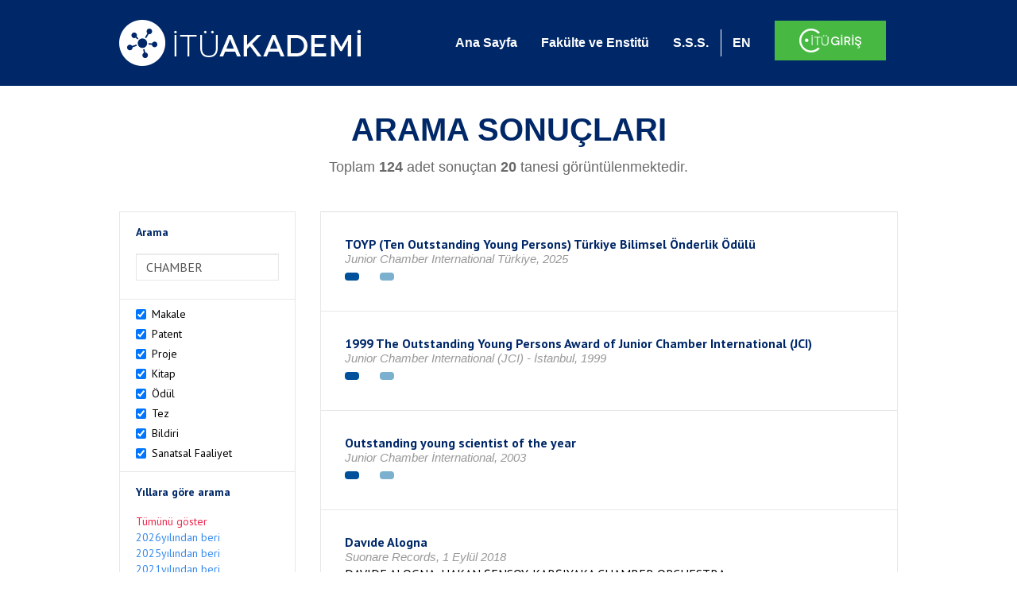

--- FILE ---
content_type: text/html; charset=utf-8
request_url: https://akademi.itu.edu.tr/search-results?st=CHAMBER&cp=1&ps=20&et=
body_size: 30441
content:


<!DOCTYPE html>

<html xmlns="http://www.w3.org/1999/xhtml">
<head><meta charset="utf-8" /><meta http-equiv="X-UA-Compatible" content="IE=edge" /><meta name="viewport" content="width=device-width, initial-scale=1" /><title>
	İTÜ AKADEMİ
</title><link href="//uicc.itu.edu.tr/akademi/v2/r5/lib/css/bootstrap.min.css" rel="stylesheet" type="text/css" /><link href="//uicc.itu.edu.tr/akademi/v2/r5/lib/OwlCarousel2-2.2.1/assets/owl.carousel.min.css" rel="stylesheet" type="text/css" /><link href="//uicc.itu.edu.tr/akademi/v2/r5/lib/OwlCarousel2-2.2.1/assets/owl.theme.default.min.css" rel="stylesheet" type="text/css" /><link href="//uicc.itu.edu.tr/akademi/v2/r5/lib/css/akademi-font-icons.css" rel="stylesheet" type="text/css" /><link href="//uicc.itu.edu.tr/portal/v3.0/css/nyroModal.css" rel="stylesheet" type="text/css" /><link href="//uicc.itu.edu.tr/akademi/v2/r5/lib/css/style.css" rel="stylesheet" type="text/css" /><link href="//uicc.itu.edu.tr/akademi/v2/r5/lib/css/custom-admin.css" rel="stylesheet" type="text/css" /><link href="//uicc.itu.edu.tr/akademi/v2/r5/lib/css/favicon.ico" rel="shortcut icon" />

    <!-- Global site tag (gtag.js) - Google Analytics -->
    <script async src="https://www.googletagmanager.com/gtag/js?id=UA-117437389-1"></script>
    <script>
        window.dataLayer = window.dataLayer || [];
        function gtag() { dataLayer.push(arguments); }
        gtag('js', new Date());

        gtag('config', 'UA-117437389-1');
    </script>


    
    <style>
        .arastirmaci {
            padding:15px;
        }
        /*.arastirmaci .title {
            font-size: 15px;
            margin-top:5px;
        }*/
        .arastirmaci li:last-child {
            width: auto;
        }
        .arastirmaci .name{
            width: 139px;
            white-space: nowrap; 
            overflow: hidden;
            text-overflow: ellipsis; 
        }
        /*.arastirmaci .name {
            font-size: 15px;
        }*/
        .statistics {
            min-height: 160px;
        }

            .statistics .title {
                color: #002868;
                margin-bottom: 10px;
            }

                .statistics .title + p {
                    font-size: 18px;
                }

        .active-year {
            color: #ed2a4f !important;
            text-decoration: none !important;
        }

        .tbSpan {
            width: 40%;
            margin: 3px;
        }

        /*.etiket .btn {
            color: white !important;
            text-decoration: none;
            font-size: 13px;
            padding: 4px 8px;
        }

        .etiket .keyword {
        float:none !important;
        margin-right:4px !important;
        }

        .entity-extensions.etiket .btn {
            margin-right:0px;
        }*/

            .etiket .btn a {
                color: white !important;
                text-decoration: none;
                height: auto;
            }

        .btn-paper {
            background-color: #2f97de;
        }

        .btn-patent {
            background-color: darkorange;
        }

        .btn-research-group {
            background-color: #00519b;
        }

        .btn-project {
            background-color: #00519b;
        }

        .btn-book {
            background-color: #2fcc71;
        }

        .btn-reward {
            background-color: rgb(241, 92, 128);
        }

        .btn-membership {
            background-color: #7bb0cf;
        }

        .btn-workexperience {
            background-color: #00519b;
        }

        .btn-thesis {
            background-color: #7bb0cf;
        }

        .btn-proceeding {
            background-color: #f4c400;
        }

        .btn-lisans {
            background-color: #7bb0cf;
        }

        .btn-graduate {
            background-color: #7bb0cf;
        }

        .btn-doktora {
            background-color: #2f97de;
        }

        .btn-editorship {
            background-color: #2f97de;
        }

        .btn-artistic-activity {
            background-color: #8d3faf;
        }

        .btn-refereeing {
            background-color: #7bb0cf;
        }


        .et-paper {
            background-color: #2f97de;
        }

        .et-patent {
            background-color: darkorange;
        }

        .et-research-group {
            background-color: #00519b;
        }

        .et-project {
            background-color: #00519b;
        }

        .et-book {
            background-color: #2fcc71;
        }

        .et-reward {
            background-color: rgb(241, 92, 128);
        }

        .et-membership {
            background-color: #7bb0cf;
        }

        .et-workexperience {
            background-color: #00519b;
        }

        .et-thesis {
            background-color: #7bb0cf;
        }

        .et-proceeding {
            background-color: #f4c400;
        }

        .et-lisans {
            background-color: #7bb0cf;
        }

        .et-graduate {
            background-color: #7bb0cf;
        }

        .et-doktora {
            background-color: #2f97de;
        }

        .et-editorship {
            background-color: #2f97de;
        }

        .et-artistic-activity {
            background-color: #8d3faf;
        }

        .et-refereeing {
            background-color: #7bb0cf;
        }

        body {
            margin-bottom: 700px;
        }
    </style>
</head>
<body id="main">
    <form method="post" action="./search-results?st=CHAMBER&amp;cp=1&amp;ps=20&amp;et=" id="form1">
<div class="aspNetHidden">
<input type="hidden" name="__EVENTTARGET" id="__EVENTTARGET" value="" />
<input type="hidden" name="__EVENTARGUMENT" id="__EVENTARGUMENT" value="" />
<input type="hidden" name="__VIEWSTATE" id="__VIEWSTATE" value="a0xuiAwopDU6dvtieuAcOurr8/i/OF5ZfbhnwNdC94ppCxvcfs/IEw4WNEMwypaTi4gi8lDEReeLgGFVmBLVi+V/6QIGBWsEFGhd+2hC61PJ4/ZVQgkj7fqmEd6xn8bBFWugeGqHF2gUtPOobCIQ4Gj9qooCJmhjXcgacpPKYXQrhvXVgrFHnIm+VIAVMPszyLTXjXwE1kEdhfKVH6XRSHxT0+o83xKQAOrXUzY/glsj26J6dMWCi7iTP75jaagbryC+0WG7MB+EVXjxrpO/1XuqX/[base64]/Nu8lMtxLXt1jAwFd4sfT4Xluic2UMKFKKzqJPzg8fJaTJP02j0bzvXt0qWcQRy7gOvUZ7FoKxsMbk7QBwGdyQKhDWPHi3xmIkV80p9nB2vyE+qOwaFfzjEZLxYfYuuWgZIUBK/npdWcCMU6tOcFjKBJBo0CW2uOTvgDHtXBywB51UjJqkG6Vccmnn8dGMyoCftvvuf0aiYxBLx6BW3gKN+I5UAEkLKyzuEb0ABPiKyP5Zm5/HV2FQQzE3DBk0rO56Lg4Q+W5XpU63NukH8j4i7j7dK21qtha/xQy+aShWbqs9b3jByn3PEZ4BDLuALa31bRkIpUFbOBz5wpOEA1aFHiZae2ymp7fH50lL8BwvfU+mV6O94g0dWWa3cse70RExzPH5bgFqugmI+LttSGF6ZEOHXuXE5LXbzVu5jaqgGnKj1wlzOPU9My2yKuV45yDFKurVkovZI3/CkxD1veLJwPfQ3yi0usKDLT0CE775svHcVzbI11OWz7lJtmLEGcyLhYxBNyfI4PNyycWJFIH+1Uw6QtgqI34uaZO1ACrJxVQq9pAJlSRT6B8NEG8iZkQlshYXtrfK5cSXIcJ4JPB7YzJnewAMzaL4XGgSTC2qD9PRbjNN1K+i0Ll/KyxLzQolSi+ViBdyFBg4CSQmaz0hW59dK27eiCMypQBu+DXc+dfW/q9FntwgoUZGJKvyXaq3AhQ+sV9DBFZpCGItHduA4hZ2/v4XWBQYidG+/CzMprmCZDVefZ7s6+/c7QFDVvH8zjtqLVMBNroFoRk6F9rzkHCYAdG43d+/tu6KipBK7ifBm4elzTp4WrCkzHRsnr4tZzhh59/2gFzXV0gz3CvmfF99sLoIAzoniSlfcR/IcJg42Nu4iCg7RHdtUWKtFqWzxcbSobmqXgOSNK3ogcK1Q5LatYxRxtQ7WowdshciYnVx74M3BSDbnjj/UcF70ocpM6O4Z1dIPzBOFltDpDtk5us+YgCZ6ND9QxVg9U4izXYJ8kg/nYF0bS6wDoEmEjhfZsq+0xsMya6+5BrBAj0UtcxQ7j71dBR0OWT2vosPWC04ykLOTsqoJFYoXjow5gDlU4Xif3k5dmUNGN2sxNBIAmqXEMvdJY6uU4LHo6S3KR9a/rmd07wAWUjuZtWh9liGQtjTZ5AouizA3zSxTLFxj5LC/55ibBZqXDvlGeUAHdwXipNxJPaOBMPMv0mYvmFRbwein8lGwGAJzt2mlPWb4DPsPNhxrIVjd75f/qJmBnOeJsWIqwkovuekif8bItouTgdVIOOWAx8vnMybt6aGw/vvAOysvPnSrwjmdk0S/Rk2X10kwImsrAPIqUYRYzzxRkRb/QNDXsl79dY5utthAzqDmQrKaO0Drzk3+jDtBM7Nxk/a3zFQAmRIiTwFckCiymp5X6o7Ig1Wd15qmWFAbvyPP201M+MadaRdmkRFfjtyOv28jWAObz0iQPAPnYfL3sXP571a45alayPbYeJ+moB87dEcGr3EBkosvghr3FEzuvPDNGNOBuLwjFxX9CiIPw2ZAtQkEuFwIUpy+6qgdzV/yLazaFQ5z1vhavDH2ibdmL6wP1AhYxgiQrK4PyMMFm/Dj4Vm+23guagW0s72O878CRNe+CU+9X6gqciHQFQ/MUXtnicHmX4SfBNfkTmsViZb8wB69b7NgNW0Vn/Q+/[base64]/KAxv526XsaabnBJz3cfBJwds+NSRIKu/iPV5ItBnG/gC//yWszSRQcXgcScFgDc8qGb3XMaowLihkINEz5mcmnyDt+ZYi0/l0uyu4Wao4Wiux5kIuZQZk4uN3yw7K3mrUyhmRCkgv/Z/unHvDQLZ33kA5Ds4fhZmyVb2OVju5er6lGi9CPEfK67obUecNSu6IC39Cm/yIoByKyAcrhRenSs7fDQPOyfooTy07OMm80Z5gNa80AgIW25EUveXNkCLr+nMGh+VkJXT1+kXkBbBnRw3pA1ToDfDnz3kVq+yQM4Vz4p/mHxOe7D3Wed0TyY5u7HE6EKWHYnqjFHJHw9KaCQw8EmZX+pCGmU0UrVr5saMdCD+PkXPl7Eq6liPsmOurIF0UGjUZHPJGkU9Wwcpim5criSJRI585iNzLmrV/[base64]/fEejWX13I9+sNIy3le5OzREPFd9B4u/1I4Szpb6eZBSk4znAK7Vwcizk4IhPGHjKpI81m3dL+sanQ05RtifDMvsIS2/OUJ3B9Vt5PHQFXZbseSKvOH/34WFx9W4I+rHpqNhNQBY7cGaqMgTkQXwvhOgBkIqoFRBjhaeZSZ7sqGj7QEhwhgln81zrufy2io7PEKKC2nyMQn3fZl7jQ6UfrOk8iBsMHxH+0xyC5UB6jki1lS1qcnzDS6EQ5Gdyv1CoEvuN2c5B/Ved4EIDXT8Lkgofp/mxMDL5Id4P0hooGl5j1yla8vBrH31wqlAGv4swmZIxW2x8hJtL6HUTAprp5AeBovxmg3AxHplHXTRqHbcp1svghmfTwMxk/eqIgHMgfNRRCAMe2EOL1hWWYBHlMQHOrPGSBEKXlL2bV9+JwHDfpCibs2Cv5JX8HN1mGEVAmWG7HDncaj6zqN0Ubjk/cIBnOkORosYjLMDio4TRj+dVyiiHQrIU79HTkkoQbLRK3+nwW+c4TxiS0Umj60VYhxbY+AtChwXMMmtVScBaF6CiefsseqobHrzGcM1tTarTfPfr3BZrfO9PqMmijw8wwThcWJS/ytby+4fpDyoW63eAIhvD1vLso0q/0hs6xVVLjtZLoWVMwWhpBzcmyOAY35dBm+uztAgahxRysLyhSxFEhg45pCwc9XTAuzJ2qeL2udlVpjj3IktdpAFSIBjgDpcHjgC+ytQ/bnnEqXWM1DejiJFAKgvHSNU78gLUEbDl5DGkO7WRBmw6XJF5i3LMsWPbSpMPXOKxavsxvlRw9txBErvXzt+IYLj2/Go/QMQjHoKSDmMjdp+qowYZwYqgR3DHeVmqQbf5ba0EY2Z4FaC8NyoVoypIUKZA6W+nS5yXzO2N3Y+JvdJlh7YpEUE2x2K6Zliemd+d1kwLcX2D3aBp1//L2W6kB1E1keJpBmQb24PogbMLXblVK6zMqXE4xlKNTNu2ki3nSJAispwnjvTdKUbtNoINalkK69/t016jb2V2miOSV/QPKUM8PTwqCvJO8RGVqUXnF7nc2mKopnowKIgRqtEglBjkSv2UYp+26a1F5zYD2cGxfg9RuJzl8KGKwI9PC9rnZ+ImGLx4kYjeulG0Q5nkrKAfcOXJ5JsQTGY0XHoddNZjKbNxVJsVNkt7l7BLTMejm/4IBFxC6MNRopI+SR00pUxXNjSOQQzM1zbUEKk1sTJABgeWfQt6gvMVP5fWlwwJj2Y/ryMrIweaPMPCKLslgAqZS5fGd8tDX04tDncOsFAhKD/7Uws6WIEP5vZMlqcruUKIVlwjk+szHGY3HQ6chpLOQHLFjhKKspP9ov9+2chWE1hFbv08BD20NN2J9iNYM6eHNOX/cKpU98UnMBM7P2YVU9w+4Z8jaY/[base64]/yiC1TTlU6npJZ1jo3XrMwdi++FKKy43mLTxKZ74w7aPkwAX/qyEQEK5pe+s5ZxbwXkYuhm3Z9i6B2AVOb0dj1wc01VFUWokeT4rR3v0o1iqIrW1KVsG96xoCxuLacXQqpsDrA/DFgEdtrcMKbhRF8Ml8pbnQz1xvXLIUA2bae6LopBJBKMYGQPcuxbBWrQwol0dRK9XC5zJFmU46l16jPDBIPnruqJyrL0eDck6VT+zXJSf9HUkz/zrxkPgQtq5YzzA1HnTa+alZAQRu1TbYaMAD4lrm36DXqRf6phZdy71CFzWSwzoP659qL9or6vjidhLKHgEKme+Xa2u/0M1yzbia/JR6CF3TqrOrNtFC7XNKuMHBxnUcAXQ++3Z1po7hBt47aUnwrl8iyVdljybw1KdMUqUKscbnKSrcNkdeUR0WrL5jrvNoGpzhJPsHEksoUfS9CQAQiWTVMwHpGvcCaVa/nGv4Puh4xzAj9Z1Y82TXKI/MBugvr2ss6VOqJSppMakh1T5AoA34saOgeVvIHNN+68nx/b9P/v0ligr5aOSda4LaxU/AgI4rTk8e2P9HxTrONpjJfw6Y6MXaI0v3KHfvc6kiQ6+6Hcu6KN7VLW+Mk8uBMsWovrhHaJ67fV4OpJ1r31rhexhBJ4Pj0WbFHPMh2+8xdWVXN4OEOa/SMn1wUu4xNFqVBeiPNChdZo3zRVrlqGrD/ZpSy7pgu9w0/[base64]/FP99AybiH+53s56+wJPWEN4KzRCZKXnwlOOAG/CLp+VkhFCehmOnIkueygUqHUjLSFj5sX0HaPEWWYt/6I0tbsdKf9vRcOHbCV5MLtEITzUa7wqiV29iJtfNeuB2JrqR9CElzl0ChjTPJdYey9xdUnfHqEd0ZFLSOvu7bHOaCMkfmAZxnWqh6MlgPhLrOHNxt94QMGduZPW5cr/z4u9C8Bt9ZT49+Z8qEeUjsw+U085n3Q5ewO81ByajhRkfr+GvS960CFva/m4BuxrdgvBHKZDWuP16Vwz8LE1XQMS/pY9ZK+RTo9SYeDk9qUMeGAGlcFQjd1YHgCkEumiLs/+mgyo1J8mBqBgGOyHyQYI3MS1d/YJYtGFQ1D7LnWNUIcFzirkq4fKURKDM7ijEiPocMMeoZZCyq3KqlmBrT8VYgldrrrlFXniHnBHnl0ly6LUKWIR861AOVNSBGomNd0v1Ka2FzulSIvgzav2BrLkmP2Rgak6vXy7uWcq1h4T4DlVKBR/4QVUEa0RRcUfFHi38miMSOhnLDuCTkn8n1Y9/57atOw8d5McV5L7eYHd1rytUwLL2gxuRWDDymzrv4oEUrpMIyxTWxi7l/vZ7HDlqZJ73s7htiAaQa37Jpa0ExhsSjsM0jmB5DUyxCUg3EyMaMQuBR0hlCk5kJyOaZrSKkFd3gib/bZ7QWfOXhAX5MXSc36qIKehGIVBjOj6KkCMrpdrSR56lpxTBtPTpBQA9Oxj5+5XEP8ZzOvSRV3OoKY+8C+HlcSlKfQMiPyk7fgX17jfS592tSZrhswsxVKaw959uecQk6QP0jtgea54zeVzm/Fig2Expi8AbvUSOFT9CK/BUSyV3AN4V6la6JldtEPyxlqoBMlPIdOFj4LCH1cSBaw6BA3qSmNm0+gyFgmORdK94lOr9fZfS2kB0t6O1S415kcb0VBNhclU75z4hrTWEiA8lAE5zDbV5/vEfMnCMSuYP6sJSvyOpvN5vdxxdsAVwUip2qxai4pH6LOmiUprrRWNbd5CzM9rj/ZIon9UINv+jfvg9o2u5s8vcTbw9z5Pu9al/F8AiVkStcnqTgjUVyfW8zy1tIGjvX+YjiWIHaXqIBT7Ui+dlpF+VLh8U3GUHQGy+VRhgRK4NBnyCOP3nD8QlBXk/w6D5fRbGDWA4uI8hSBLLYsSxoGZ3Rkh2ziw9QeQvmUS6WnF2cY9wx7HiM4NcLVo6XXseCnvPGosdyqSppQ4FHb87KbKQ8cKyk3dpKqfF8J2ESjA92pXZ4RPpnWzhLj8NQbeXUFt+pqgGPpv592+M3ntme1oaCmQN0sNlKjrM1lPXyOM1Jx2D9VpYORGJpqB/9phd9t8KqhvMba5P9awEw/Y2v3wFnKviXO8cvosDbB7VqBaHIcWvlgtJ19P6GNw4QYMxZjyC71PJ5MkR8nAPZsE6poXEt7Ico3/Nmg5f1nn9FvC/+yYDusrcs8FgcxlNnBesR2mM9bDH8+LR9K7IV6teowTsRSzz6fqlPkPHkqjGcDn4jSPuoNhb0cCV1VqPgfMBxFIHyXDveFOJe+8tx/V26UVBApaeoLeRYZUBI/qxmhglYkPNHJbrrAMMhwZdPmNG96kSL++aNo66NB2YBcv16KGWckYKkI5QQuS8q8uC03VPmp2JoFblyyUrjAXuStKJgoIHlCoCSr9rj6NLBJha2ZWVJyqNgCu1zcucPmPJFTU/ldAitELxMJVnUYTqSEwXjDPLoNWkCN0TR5AKuzlvF/RKOKCm+OotiK407FgNLYC8eK4dAp6gY1+9a1NJUIIlco5kurtOHs7/hMjLoO5tk/7TRF/721USsO56XE4UBEM7rdDH//ec3nDo2Z50HET/PazT1/qVlWR/uJZnAFkgWXWh3YgyNKFSVB4e3WF5aTvshHtnELKE9XFtgOWZMHpxczCAJHi/lwCD70p/sUhQrDhAslcT4MJtpqzfCxSbLCU3gsiVrid455Vmp3gYrBCFjG68wShjTHR5EyWbKa/xASnIY4mP37ewnJgZMaBsre6lZSM9/In12r/YwXlWKSAV/DkojshTehXdP7PO+MVoOmt1JzQ+hhRdfsnn//7+BVOYZnEpxMknQKMj1kQtBkw8PyI3SoothvKIevT6iTPWkJicG9D3nBVfX3ndGfN23MNl6WeixndAgJOGKShet201YfRX+DR6/Dk8M4uPNEn+6Mgecb66PK0sA53LTz/pekhEVQ+GWqce9WuuovM+mfWRBpcM3SIepTmA8otMvkdwNCJOZlLY506oufKq08XzINi8SiEyt1/dWNFnh7Ueh9Zcvffwhlc5xUhLqu6xumm5qnxlZO+yCPz/YlNDQuyrCgxToVmRXXKPpll8W2q0+WvOb7yFWLp1DvM4wuJjG+qD9Fv2dTRdjR75m6M2EN/[base64]/[base64]/xvNynNM7rAiSS15lNJ+UowOy1N7WFWjF0ezViMvdB2vrUF1QRbYK5AMOjaR8SuQt+4k/VZ2Q5nVNs91zC/zOtAj/bMSXvqKX2ccGjt5dFqM6FA5efYJ1ZrYtsL8vn3vaMRKYxWudUnl4q2HRH1cn/VrxUCbOqBODhKFp+OpTExVRzpZDc7+IOcKc6KwDvhGm84ewPxOWRGBVoib2sZwl61op5J45Seb0TXSueD3wOPKDgyNKaQ/dKUar4ymPCfilyha0sHMfzTl5rDgK6pPNsajI4LdZ1vvz8ZHZGDB2JevwCj072B31PCuXaYp4lX5aMoO3LhRhHRB1GGX0TnHZZw5LMs/FnCILp2FDvhiTDx11sb+WTJpG7yuAeILGuRUdUvaQitXp9UmUQM/[base64]/3t9hHtHAJiSSpWs/zk3lbaZ0iRPGudNhGnxKVber6HhtCnCROUZKLOChQPPY7m3Cyov/3urqOXsYm7JEwi6Uyd7KPFBRGFISs4fC75C3v7qfZfRGVAtkUig4LWxm+uVICfTKgx4zWhSs/BATtE2bnsUtvniOJ7FZAK6tXfwwDBzfaVaSX/JawTjg/57GUTWHVIF8FuekpBD1AiuuitsO+j3LZcc/BEkUawGwHbI11oeK7zrlcopUiYDtWgT6qgkUcggbnGRaxoBGjJ3v6b1MtTu3NwAI2+8nkLm0koLXP6CFxKTugR/uxTa41jDtwxa0PQi75hQkXcC9DtZFvbypDKpD2SLIzm/AnyXSOLW3DAVgi2N2woxRgZiv/MarekTrnXH6ufBCEJ8Cy9AMw+qNG561YJ1Nh0vPcd/rLgfvOK4x6LyIIfQzGYu/Q4GCKU1XQlOw0Za0IlP5V2zS/h6eGJjrWZ0K0si7joNdaZU4gIROlXkF59seQLG2GxOvShk5iEusvxXUWsA0YkIoTiIuDIlVQaQjmt8m0eGTKtPyWEGV0pi4ktlyqaUjp+WdSDKIc25K55fqHUrY1NqK4hD/fdua8qGHvZ33/[base64]/2A6bv25xCmtedjEM+rQX8AfnOyqZCHHEyd+FgpW7Dmzsto+bTeF7gZKnM4ZLGgeHkWgLNHSIt7ab9GWGWRWZYSm8CKKmKl7G5kHfu3cEbGt2WxR6iz+XwWxV/kYje2C0XfspWdEYh1nsQrQHdxG4LIGTeTfRGUivt86eIrK+RXmPbY91TMdFaVoqs1jZyNjr7YquRDuaCzIUalKPa4I9PtvwMFDC2CSOX1Uo6J4zbnB170/XNIP0ffjKpkfuBajRrxEL5f8omRI145eZ6jayjm8TsVaZxMtTLeunCJR5XPvK7Zn2YbZytmqhQFVrmf1hCMuthdymaNw6H7iimz3Jk2iLPaWNJCTK+UK7zEb/5izerrG80WyKtndaSjhejImGDA0d99J8tieBJ//YgEav5o7RA4Ck9TgDzi/uY6mp3bG3dkwHduAfbm4wJbHo/va7/KXIiJwVd/M+bXSLkfEORjBCx2Izd5ze5AS6EhQFTt79loEwXrTcmBXHg+82aPAmdY8Nk/NuhbUK9YoguL/QZ8dPcLSgFcFwAepfLgM+lt70bQEZAaz5i1cHofWh0uh3TynT9NhF+o+tAEAaRhtZOKbIOrJ/XHhTtt/gYricYU28UEohfAe6UVna7J9blFwZTSZ8F1GqFRbLksXqD1BZmhzT2yX4fsm1SJKGQ0rZ6l1zZIs4V6huPw1CnH9myzWB8IkHoslZgWv6PUkJ/nPeP9wxpKKSgwhqvRiu8nFo2+w6gdpZesVpNqDicaSXaRvwbDqNPytUYc3wI2bIJLdLaPCoA/G94g8xWuwV33sVGiRZwBaWMw6sforx2xxBWCn39hIGR91V3Y0dRsFbnwbQcV2elJqCiuBfAgfaOchRVQzZJQ4R6atrpP+nEX1LuUea/SWN8HoSrzvZH6GZh/KrtNxiG0FwOgkHAMhRbZdxuaIuVGn4nQ4si432cO1pOfClyVH0ae0+5e7bFpf1YMVO8iQo2c3FiuNEhxa5V4eXInNEFjCaqCL1MCK3dXmyFSwWBS6KEQODGTWKqFzYM8DKtcVFprKptPk0Mt7nN/A4uYNgY1G8svcbWFYMySHbkcC5nJohU/IOIoSoGfZHEgGIhrtKhumYTQvL6P66wtNHet/CljlmdvK77ycq1/59hlKuB3HJaEU3jfnui3MarBMYWEx7WfanN4+gChQ8FQ+Y60d0p24yeDZf17hBy1M2LLQV8K83r3VKjnWR1q5gwczwK4ou7nLirow7xuLdrj3MpXb1TJK46y4v/ZYdvAZ538N9onFFhyopfbTsW/8SqwShZn7l3tONBQNVkizDw+HSSCKK0gDRlsFLOQkJPDWbGD7laEkHY02KUxRGTv0lR1bl/AJEnLOair7CoWG2IoxGLr8HuytBWriHgk0+luT9m9kTgO/FCFzUylTJ/tsrGncbprbkHefHX8ZMXh2v0O6/h8fFRePXIDM50CE2FDwCrHiYk+57aHP1mg994+oSuED3cl4By+y+qCd6nDkjmmIHCIit/sngstfQ6uH0nPmZ+kyOrIBuTDvPUxRTk6ztq1KaCsgqEnHwk8KCrcTfj97gTgchMSXcKtnAfeUEhprl6tYRiASdc1REfIeaL5EfqLnd8Jay1qcYZWMAKn48Jiu6SH9yupjwc2+3QwcF1oHbF/S/+aJnNuIk8SPzecj/tShlcIO1uln12olD+V16wB9CjdODTJ4ZVc5iGbodYvTFedjGegphCswaTflEdzRd3zhNV3Z0Wed28a9aBpsztzF2rs869JI7tLd49Eb+sz+7KnEW20rbUdqSrV7eEcC+9x2VpAv9FREA5ER5yPMnR6Pj8HoOVho2ys16mcVG9QhWLq25SDQRueK7x96aXGGFij3w/agh388u+17hWcYWPd9OpWz9+T+LNHZbUJcQNRRCy+/19rOFEw0Mw6iW1y1SGuB2sTExGYlCP8+DUz6JPaQ8jPwSVCgeS3lqa99sYabwkjhqyLSYnJ0De6hnd2Q2EQ25fSok3e3kQ9GuWfMZfLXMErSXmzB8G1wtUbatOC6m/HlWFenm4Gce3CqgAskTUj54l7ny3K4mxUYMKQCIQgX6UOdABEnQaB2huUHDbRpEoBqCS3F1Xk7XVqqMsKe148+yA/kX2w+NnxnfMbtlT5wW5j6quF4hNVQunAq0wRQ+kOqX88CvgMF/3wnBr70IKnvYZmxuLvpRg5UFjdlQmvxM3SohJPm8gxPxxUhBKAe92RvsrE2LyQ1/K9RH1qQHTSksyowUJmSMwJZTKkvH6qP0hMzrklai7WqjoP4THnCDTixqsOfX2DiOTCycn8G1S94XDhviBO/8xw974G1xzTLlY56PfQyWz9h2oIheg0s2RFddUw6/J3gG0+lKDAkx/1c3VYjuBPKdPmVGgEIzFhbZ8dY1GP4eMj99zLGGwLQA+Kd3DqL1/AfpJY78e3jpgUhcf9eChJEAesQRS1wIi6848Dud45EMd58GQrzxTB3ODx5awx3czWvc8ZhDB/fagNuOKpHC6255u5FXOobUTuopqCf1S29benQsu2xXfewPfkqpp22Selk+FNlslk2xLe7/0ir9OKq8qgXdTyNS3x2vRBJ9Q2ccLHyxlb8kCtPzyFwHd+wbqj8b1bwTHKHWMW6ONCMAer5Erlen8ovKr2z5qZXh+egS19YRycOgg75AHZVrMMsNTX8Yp7zlUxqBCH5vxa95K+gsw/kBPwVkLcMknLin5uBoAnQyhUjNCnQP2/swsGRDQcCN0EhdeZRBKzrDFt3paqFWN/GdMpy7VG8lmi6MuG2hiczawo9nr1Stze8JXc53NxgCUeG1KGLvuTQ1Apt1/h24kk7ncS2CE+s5Hc48h0qVr7Wai/YMfDmycEwFGBh3r2NctMB/ubLGwBpKLtrfEsqUzhSHjGDwHBRMNmv6sm1AKss05F0sLusrhdzlvP6K8b3us7RHbQX2BW5WeTTmGKH+YgG8DUcRboL+cVqIkgMLrVM+sKOx+weKqq/IsYduf2iJUkExGYgGYSIrK4YwZDHU5WvkCAaa8UzqNYntodK9747tt29CsGemHZ2FvAdYDB4qZfsq1G2qwJsJk+Ksa1C4PwFJfM1jGF7mi6pnlaFCS4pQDc4JJEzRZMzCGyNrs5EHRScujvig545rhCokfbbIL/S6Hvuuxp8Zwl8Sph+Tq91s7tQECAFlBhNxYScNjBxm3b0EpuLUjpk0gGbcOuZ8VCbDDQvED3DML7aAB1Yu5TbDQOVcFVLPlv/rHgg7JkQNOWkwWSpIbg1OljesPPmuBYqAIeJBbnlkF2t6NElkblkac/AmBHLM8i7wc33ieiFkV+sEHJ9f3dAtbxcIOL4O7dDT2MgzIKWE+vt1bHaWm+VikefSQrs99F6roPCafslTig3WVeRkhj7nrzTaLeaagUZRq6zTQnxHvSIRQElfdlSOdHLTGRJhwbj7WC6eox5zcnOvl0n1bwWbeuGgB/kdj9ehoFnIyNqsSJHmizqpFD9Bh3BEg77LvHmOiH+4zOu/GzPFu+LfHzKCew0yvRo3Zh/CfmiEGiCRzA7XbJ+yCqFQYx/EUzk+4py0y/63+CtPQHRuq62YBr1RlXxBNNNWotclzkhC4UzOQn5oiJxp5wK1pf+awA7ZMH20doOKlK6X7xLV30FzXvZcE0VS2yed3ELoAeZf+eeHGqASttl8XbS21DZd4e/5HJViL2yPIcJ928h7l/PjQvnUe/8QLsAlBPl4yLtbjUli/T8Go0j0W4f/c8bNZPKJjpyjuk/U7+IaMhhgUMTssF94tYlJ5/I2DSERHh9Hlz/GfBQO7U8+Jpeka7OKTSRty18uGooEcSmegUcTLOgBgeMC/NsuXr2BRSrnqJiwf9ufeL19g2bPu6klmfHgnDT20SyOH9bndxjHD3HPMqUio+rAjTFynI/dWg+BzCWX0GMb+PmeJy9SuVgoT65uSCuT9SqMPQwTs/+BVra97IxD+oNQC/7/6SGdnyQPBRddVsr8mYCBLAOovSEIAJvEPsv8m57g+tYgNuoDDlMcH9/[base64]/[base64]/LtKjcdRQ0hFiC+IEeIJ9M514QJUU3UOWjB0Z6gKeUYQ154ZY45ud04GWAgi4Te6BjPzi2oW+Hh1ok7lc/cdYlCDJRWPQl6Ad/1fdMHfcOAklinsv9UvRiSNtX5UC3SDGjbE2kpG/9Unp/Zc7QYTK9bOW2NX1GZZcuw3BjSvGHQ2MWTxhCvW/[base64]/t7zLDna8gcSbVhc+oUueAN97mr+3qrn9XYxwZbL4Sw6WKjJDsIH5r46mWl7EjXEI/WagX/0dLEpYqVlccVPCZY7GEOPnt/P9eIqVa8p0tlDOOgzd6RrdZ9H3e7rOZ5nxEvQyE8+Ro3CElbfLH4wNqrfY1x+NHbZCnIs4QlSAcN5Xl9ACifJ0TWmxv9f/zj+OzXN2YvPjuhnpetrxh3DgpRYW/Qauuso5/kK1ttPC1gCAABCuN2C4Lb1KTfAn9rooHpGkOABziOpC3j0rX37cPxQgcp7tQnPW8bSE4rnhy1ti5GxfOi33ADK2PZv9Jk7O2/dTTx3PnXxYSE0l/qoJkNlSPO5swJwqBPg628kGv1VAtFFzg9PSq5TTLkkWuxEh0nG5s1R1sAOk0yL6zxZr0IA2C0Mvmca/JnKePnhAdPxhePKK2DpI7jeaCfCue3XlL2cS3YwY+UYYTL5xAwGvo8De7gMB0d2sG/hvdLj8dweM62CXZuDobw7vZGZPEjwsZx3OUkaOfd/NdbbBsqOz9g2DBU5EtWY8gIIvLWjBN+kacnrSxslfcGl+muPql48iolEdn9nbgzL4Nk1mg7n89j7HCugxykcLNIx4DMBT6YZUQzHX/2RgLrzRwwtwKKFw2xUr9qjv3bZPcty+LfIgSuJ7Ofi9VCedlKxdr5+aONAUrIwyvDr6T+brFHy8H4HqCge9cmDAuJh3IP9hMLOFdpTHGa6Ltyg9JFnbOigXT3AqmkmLqQF9z1veZKYgBjY3QXIKQEG+lHh3qcfn1Wu/To6cai56GwQGYZThNCM/EkDltHgbZsf/GAfHareh2qGXJgP7uJM2iE3Q96fIMN66RxDQshlmkleJiO/5NJI19lB8H3h3BtBmI4lfUjAZCcC1KXYTjT6Enwy1jrQKV4+AinWhdQ03wYJcp2vGrGBm4KAKQhaPYncOD+0rxpeWGGNLeFBGxGLYm/+V1TBPy2VmOCG23JSbx+f/3B18ZSWa0Zkq1jyFIQLqnAtJZxjG/IKL5qwc6Fgk9WqshJM8z7+Auysuy/2CKAPzrYZWO6ZdnjaXEnatjbVNXTlIcQJxbKWMVWZeqC/+aNuyIcHDSsqG4e1fFoRrxId9Vn+ZUTKOXT2LATrqWE9y5bZ9sLxuVIYU3ngATiJ9jnv7pBHjFAHhTYWX/caZclYAfJSugGiZEK8vUQN1SHgLC5u76iZQ9RR28JBj5A1lVJko1SeEej3aIHjrraEM4kMKAxxmmJyySMW/SRxUXPqOOhjHbC+/iajUy97yddQwM5o6lMgxNHlTL5Nlgj1lHoPls1tBRRM4pWI+MkKsWDfJnO/PdxS+5xDteTTUu1cqZKD6U+bcY/6zkhcJdxkuGdxFqEKhLACBaXihyOogB3udY3b25/IJg2MPBcDfEqxTg7NQWfeh9lr/xwnBW7uUlv4Val+PjINMlNJ1IvZkgJc9Auord0UoLLnJPFcV/PN5XenlKHt46O9QgO2Yq3W6kARkO2zR7czfUaMMyHIo6oQsILPwl8iHmP4dLBgcvbnCLBfiMlOIY4YHqM31RJOR+jyUn76Q1KW9roaJKgRK63ouKLJKwe9TdG2VtYq8Qe/JNmXlRqasxlLXpHfX5kpet4/iTr+3hkPvbvkALQ5EYO0TnpzDeO7iwMlsM5GKNvGkdyB8CZY/rrezQp/kp691qadovi8YpmZvVe7UwbUGeh85TMPLUPKWj5dZ15DB1OKOgegOnwQ58dMU6IPRIffSLdz0wC363YUWJX0TB6S9okqCpR6RN2gpevRx9PnTrae63/QYajwVVENcxCXSFpHWotQUFhAGrQXQODGieoKyEwoeKhVaZRskWv/fsdIRlWGoYBuQtcbm0cnNgQ593bRQetqctRAqwmm2v5DS2qJPqszVf51fdI22qEwyjrvZBoBKaniQrIHjVKpoCv9RGKluP5EQ2zQwE7vTxWl6kHefKFM6kPZmX0JcMz0XeOl1wr0YoyIsinCp5txee3/biIRZKRVLAFhqATEs9Ucs8Rr+0o3UNihdeodyagLq8NtuSIMSlySjg+3taEQUp18kYFNNSYmxr3Rrl1l1qe1kTCIGrd1vsg1btYhxhv+9bAq/VHxz874oxtg4yKDjVhR/jQh/I4BprHiD6BrMtXZEC/Yh3EDkBhdNJogXUavQBDfvIiRO7zROEDl6P4deMKvWv+sREZ/SrW0+TSXyyYLVYaUfRDzrnrd4wbvTGastyejrOTDJrR96mpXq7oCueHyG2ac+NuDgIE9LXY7qpkBDPbmXNxRAO6wtMot9BmJ32lCvUHApfeUYwCVmeibW27lz+JEnZf2hRnwjhXU8HD8GvioCoqQIdH4yhOJfjj2imeWBb5qDc7pdobCrrVYukhV6/0x8WYHEid6vuKV4VGw+57m/RuFo0uszoaVZD+I2xuMN/6s86TjjPGw1WDyYaPasFsneQeBbyMgekcTrcVEwO6go18AdIGhGHBOnRp8ACMhYL/cjgbdu9PLO+bzMJZvmweieVpZhS1uCztk2Kr/K1xMA5vJq6KtJcNtkZcZJ5GOomEsdXk5q4ct/N/7e7RPWZJpE5bwUcInArAkljMv7J+J0tufoVltUKwO8cKKQ3zEhAhKHIkCHXzpAImTdIDve5DGqY5RPIuZmqfsbYt7Vctip2I5nWR/BQB16fZyUPUUuSZHF/FXEg7kJdvBwwK3lNcfRWGLFtV3ef2mo2kuPN7XQH2FClDTXXjm5jsyYlRKpi1Z/Dd4x0iEV3BtClljidaySSOVlk4LQEukUF+JwcoHRr4ChQX25ifP9MzdGCMSg+PTzQgGOKF8gpLBqqoa/4rNpMsVZ+T+I8WYd6xj7NUdqpxFDnF8wfb/ZCQMO7qlQlo3a5SIosrkm4KhsxiJdNQCqJ0spnH73fX0kOqDfvfDMdyO7zeXFnt15Pnd0aqkRp4MqVwGGgeoGrIHJ1QAdou2YRAmqSFTgyoGNiILBF5lDmSOESAcoF71DMalq08uyReSng+afOLOVs18HlGFGnfIoXHbMckfT9AgdiQSDSrJz+MyKMh7Iz/hD25vcsXuM4D97ud/owX5o2FSQau9DGUBsBeGahqC6hXxrliNl1vizboem1GTxPb9v8U=" />
</div>

<script type="text/javascript">
//<![CDATA[
var theForm = document.forms['form1'];
if (!theForm) {
    theForm = document.form1;
}
function __doPostBack(eventTarget, eventArgument) {
    if (!theForm.onsubmit || (theForm.onsubmit() != false)) {
        theForm.__EVENTTARGET.value = eventTarget;
        theForm.__EVENTARGUMENT.value = eventArgument;
        theForm.submit();
    }
}
//]]>
</script>


<div class="aspNetHidden">

	<input type="hidden" name="__VIEWSTATEGENERATOR" id="__VIEWSTATEGENERATOR" value="261936C6" />
</div>
        <div>
            <nav class="navbar navbar-default navbar-fixed-top">
                <div class="container">
                    <div class="navbar-header">
                        <button type="button" class="navbar-toggle collapsed" data-toggle="collapse" data-target="#navbar-collapse" aria-expanded="false">
                            <span class="sr-only">Toggle navigation</span>
                            <span class="icon-bar"></span>
                            <span class="icon-bar"></span>
                            <span class="icon-bar"></span>
                        </button>
                        <div class="nav-flag"></div>
                        <a href='/'>
                            <img id="imgLogo" class="img-responsive" src="//uicc.itu.edu.tr/akademi/v2/r5/lib/img/itu-akademi.png" alt="İTÜ Akademi" />
                        </a>
                        <div class="clearfix"></div>
                    </div>
                    <div class="collapse navbar-collapse" id="navbar-collapse" style="line-height: 108px;">
                        <ul class="nav navbar-nav">
                            <li class="active"><a href="/">Ana Sayfa</a></li>
                            <li><a href="/fakulte-enstitu">Fakülte ve Enstitü</a></li>
                            <li class="mega-dropdown-mobil1" style="display: none;">
                                <a href="/raporlar/" class="dropdown-toggle" data-toggle="dropdown" data-submenu>RAPORLAR <span class="caret"></span></a>
                                <ul class="dropdown-menu">
                                    <li class="dropdown-submenu">
                                        <a tabindex="0">BİLİMSEL YAYINLAR</a>
                                        <ul class="dropdown-menu">
                                            <li class="dropdown-submenu">
                                                <a tabindex="0">RAPORLAR</a>
                                                <ul class="dropdown-menu">
                                                    <li><a href="#">Kurumun Yıllara Göre Yayın Dağılımı</a></li>
                                                    <li><a href="#">Birimlerin Yıllara Göre Yayın Dağılımı</a></li>
                                                    <li><a href="#">Birimlerin Türlere Göre Yayın Dağılımı</a></li>
                                                    <li><a href="#">Alanlara Göre Yayın Sayılarının Dağılımı</a></li>
                                                    <li><a href="#">Ulusal ve Uluslararası İşbirlikleri ile Üretilen Yayınlar</a></li>
                                                </ul>
                                            </li>
                                            <li class="dropdown-submenu">
                                                <a tabindex="1">İSTATİSTİKLER</a>
                                                <ul class="dropdown-menu">
                                                    <li><a href="#">Öğretim Üyesi Başına Yayın Sayıları</a></li>
                                                    <li><a href="#">Yayınlardaki Yazar Sayısı</a></li>
                                                    <li><a href="#">ISI İndekslerine Giren Dergilerde En Fazla Yayın Yapan Akademisyenler</a></li>
                                                    <li><a href="#">Diğer Dergilerde En Fazla Yayın Yapan Akademisyenler</a></li>
                                                    <li><a href="#">Uluslararası Kongrelerde En Fazla Bildiri Sunan Akademisyenler</a></li>
                                                    <li><a href="#">Ulusal Kongrelerde En Fazla Bildiri Sunan Akademisyenler</a></li>
                                                    <li><a href="#">En Fazla Kitap Yazan Akademisyenler</a></li>
                                                </ul>
                                            </li>
                                        </ul>
                                    </li>
                                    <li class="dropdown-submenu">
                                        <a tabindex="1">BİLİMSEL PROJELER</a>
                                        <ul class="dropdown-menu">
                                            <li class="dropdown-submenu">
                                                <a tabindex="0">RAPORLAR</a>
                                                <ul class="dropdown-menu">
                                                    <li><a href="#">xx</a></li>
                                                    <li><a href="#">yy</a></li>
                                                    <li><a href="#">aa</a></li>
                                                    <li><a href="#">bb</a></li>
                                                    <li><a href="#">cc</a></li>
                                                </ul>
                                            </li>
                                        </ul>
                                    </li>
                                    <li><a href="#">ATIFLAR & TANINIRLIK</a></li>
                                    <li><a href="#">PATENT</a></li>
                                    <li><a href="#">ÖDÜLLER</a></li>
                                    <li><a href="#">BİLİMSEL FAALİYETLER</a></li>
                                    <li><a href="#">BİLİMSEL ETKİNLİKLER</a></li>
                                    <li><a href="#">PERSONEL</a></li>
                                </ul>
                            </li>
                            <li class="mega-dropdown1" style="display: none;">
                                
                                <a href="#clickReports" data-toggle="collapse" class="collapse" aria-expanded="false" aria-controls="clickReports" data-submenu>RAPORLAR <span class="caret"></span></a>
                                
                                <div class="dropdown-menu mega-dropdown-menu collapse" id="clickReports">
                                    <div class="container" id="reports">
                                        

                                        

                                        

                                        
                                    </div>
                                </div>
                            </li>
                            <li><a href="/sss">S.S.S.</a></li>
                            <li class="lng">
                                
                                <a id="lbEnglish" href="javascript:__doPostBack(&#39;ctl00$lbEnglish&#39;,&#39;&#39;)">EN</a>

                                
                                
                                
                                
                            </li>
                            <li class="singin"><a href="https://portal.itu.edu.tr/apps/akademik/" target="_blank">
                                <img src="//uicc.itu.edu.tr/akademi/v2/r5/lib/img/itu-giris.png" /></a></li>
                        </ul>
                    </div>
                </div>
            </nav>

            
    <div class="statistics">
        <div class="wrapper">
            <div class="container">
                <h1 class="title">ARAMA SONUÇLARI</h1>
                <p>
                    <span id="ContentPlaceHolder1_lbResult" style="color:DimGray;">Toplam <b>124</b> adet sonuçtan <b>20</b> tanesi görüntülenmektedir.</span>
                </p>
                <div class="clearfix"></div>
            </div>
        </div>

        
    </div>

    <div class="container">
        <div class="row">
            <div class="col-xs-12 col-md-3 search-filter">
                <table class="table table-bordered">
                    <tbody>
                        <tr>
                            <td>
                                <h4>Arama</h4>
                                <div class="form-group">
                                    <label class="sr-only" for="inputSearch">>Arama</label>
                                    <input name="ctl00$ContentPlaceHolder1$tbSearch" type="text" value="CHAMBER" id="ContentPlaceHolder1_tbSearch" class="form-control textbox" />
                                </div>
                            </td>
                        </tr>
                        <tr>
                            <td style="text-align: left">
                                
                                        <div class="checkbox-inline">
                                            <label>
                                                <input type="checkbox" class="checkbox-inline entityType" checked value='1'> Makale </input>
                                            </label>
                                        </div>
                                        <br />
                                    
                                        <div class="checkbox-inline">
                                            <label>
                                                <input type="checkbox" class="checkbox-inline entityType" checked value='2'> Patent </input>
                                            </label>
                                        </div>
                                        <br />
                                    
                                        <div class="checkbox-inline">
                                            <label>
                                                <input type="checkbox" class="checkbox-inline entityType" checked value='4'> Proje </input>
                                            </label>
                                        </div>
                                        <br />
                                    
                                        <div class="checkbox-inline">
                                            <label>
                                                <input type="checkbox" class="checkbox-inline entityType" checked value='5'> Kitap </input>
                                            </label>
                                        </div>
                                        <br />
                                    
                                        <div class="checkbox-inline">
                                            <label>
                                                <input type="checkbox" class="checkbox-inline entityType" checked value='6'> Ödül </input>
                                            </label>
                                        </div>
                                        <br />
                                    
                                        <div class="checkbox-inline">
                                            <label>
                                                <input type="checkbox" class="checkbox-inline entityType" checked value='9'> Tez </input>
                                            </label>
                                        </div>
                                        <br />
                                    
                                        <div class="checkbox-inline">
                                            <label>
                                                <input type="checkbox" class="checkbox-inline entityType" checked value='10'> Bildiri </input>
                                            </label>
                                        </div>
                                        <br />
                                    
                                        <div class="checkbox-inline">
                                            <label>
                                                <input type="checkbox" class="checkbox-inline entityType" checked value='15'> Sanatsal Faaliyet </input>
                                            </label>
                                        </div>
                                        <br />
                                    
                                <input type="hidden" name="ctl00$ContentPlaceHolder1$hdTypes" id="ContentPlaceHolder1_hdTypes" value="1|2|4|5|6|9|10|15|" />
                            </td>
                        </tr>
                        <tr>
                            <td style="text-align: left">
                                <h4>Yıllara göre arama</h4>
                                <ul class="list list-unstyled">
                                    <li id="liYear0">
                                        <a href="javascript:__doPostBack(&#39;ctl00$ContentPlaceHolder1$ctl00&#39;,&#39;&#39;)">Tümünü göster</a>
                                    </li>
                                    <li id="liYear1">
                                        <a href="javascript:__doPostBack(&#39;ctl00$ContentPlaceHolder1$ctl01&#39;,&#39;&#39;)">2026yılından beri</a>
                                    </li>
                                    <li id="liYear2">
                                        <a href="javascript:__doPostBack(&#39;ctl00$ContentPlaceHolder1$ctl02&#39;,&#39;&#39;)">2025yılından beri</a>
                                    </li>
                                    <li id="liYear3">
                                        <a href="javascript:__doPostBack(&#39;ctl00$ContentPlaceHolder1$ctl03&#39;,&#39;&#39;)">2021yılından beri</a>
                                    </li>
                                </ul>
                                <p><a id="yearSpan" href="javascript:;" onclick='$("#dvSpan").show()' style="color: #358aed; text-decoration: none">Özel Aralık Girişi</a></p>
                                <div id="dvSpan" style="display: flex">
                                    <input name="ctl00$ContentPlaceHolder1$tbMinYear" type="text" id="ContentPlaceHolder1_tbMinYear" class="form-control textbox tbSpan" />
                                    
                                    <input name="ctl00$ContentPlaceHolder1$tbMaxYear" type="text" id="ContentPlaceHolder1_tbMaxYear" class="form-control textbox tbSpan" />
                                </div>
                            </td>
                        </tr>
                        <tr>
                            <td>
                                <input type="submit" name="ctl00$ContentPlaceHolder1$btSearch" value="Arama" id="ContentPlaceHolder1_btSearch" class="btn btn-default" style="background: #00519b; color: #ffffff; padding: 0px 20px; width: 100%;" />
                            </td>
                        </tr>
                    </tbody>
                </table>
            </div>
            <div class="col-xs-12 col-md-9">
                
                
                <div class="clearfix"></div>
                <div class="type3">
                    
                            <table class="table table-bordered">
                                <tbody>
                        
                            <tr>
                                <td>
                                     <div class="entity-main">
	<div class="title">TOYP (Ten Outstanding Young Persons) Türkiye Bilimsel Önderlik Ödülü</div>
	<div class='other'>Junior Chamber International Türkiye, 2025</div> 
</div>
<div class="entity-extensions etiket">
<span class="btn btn-itu hide-public"><a href="//" target="_blank"> </a></span>
	<span class='btn hide-public type et-'></span>
	<span class="btn reward-type"></span>	
	
</div>
                                    
                                </td>
                            </tr>
                        
                            <tr>
                                <td>
                                     <div class="entity-main">
	<div class="title">1999 The Outstanding Young Persons Award of Junior Chamber International (JCI)</div>
	<div class='other'>Junior Chamber International (JCI) - İstanbul, 1999</div> 
</div>
<div class="entity-extensions etiket">
<span class="btn btn-itu hide-public"><a href="//" target="_blank"> </a></span>
	<span class='btn hide-public type et-'></span>
	<span class="btn reward-type"></span>	
	
</div>
                                    
                                </td>
                            </tr>
                        
                            <tr>
                                <td>
                                     <div class="entity-main">
	<div class="title">Outstanding young scientist of the year</div>
	<div class='other'>Junior Chamber İnternational, 2003</div> 
</div>
<div class="entity-extensions etiket">
<span class="btn btn-itu hide-public"><a href="//" target="_blank"> </a></span>
	<span class='btn hide-public type et-'></span>
	<span class="btn reward-type"></span>	
	
</div>
                                    
                                </td>
                            </tr>
                        
                            <tr>
                                <td>
                                     <div class="entity-main">
<div class="title">Davıde Alogna</div>
	<div class='other'>Suonare Records, 1 Eylül 2018</div>
<div class='organizators'>DAVIDE ALOGNA, HAKAN ŞENSOY, KARŞIYAKA CHAMBER ORCHESTRA.</div>	
</div>
<div class="entity-extensions etiket">
<span class="btn btn-itu hide-public"><a href="/sensoyah/" target="_blank">Ahmet Hakan Şensoy</a></span>
	<span class='btn hide-public type et-artistic-activity'>Sanatsal Faaliyet</span>
	<span class='btn activity-type'>KAYIT (Ses ve/veya Görüntü)</span>

</div>
                                    
                                </td>
                            </tr>
                        
                            <tr>
                                <td>
                                     <div class="entity-main">
<div class="title">Como Chamber Orchestra</div>
	<div class='other'>Teatro Manzoni, 22 Mart 2015</div>
<div class='organizators'></div>	
</div>
<div class="entity-extensions etiket">
<span class="btn btn-itu hide-public"><a href="/sensoyah/" target="_blank">Ahmet Hakan Şensoy</a></span>
	<span class='btn hide-public type et-artistic-activity'>Sanatsal Faaliyet</span>
	<span class='btn activity-type'>SERGİ</span>

</div>
                                    
                                </td>
                            </tr>
                        
                            <tr>
                                <td>
                                     <div class="entity-main">
<div class="title">Como Classica/ Milano Chamber Orchestra</div>
	<div class='other'>Teatro Sociale, 5 Mart 2016</div>
<div class='organizators'></div>	
</div>
<div class="entity-extensions etiket">
<span class="btn btn-itu hide-public"><a href="/sensoyah/" target="_blank">Ahmet Hakan Şensoy</a></span>
	<span class='btn hide-public type et-artistic-activity'>Sanatsal Faaliyet</span>
	<span class='btn activity-type'>SERGİ</span>

</div>
                                    
                                </td>
                            </tr>
                        
                            <tr>
                                <td>
                                     <div class="entity-main">
<div class="title">CD – OZAN YARMAN MICROTONAL CHAMBER MUSICS</div>
	<div class='other'>AMERİKA, 15 Kasım 2016</div>
<div class='organizators'>TOLGAHAN ÇOĞULU</div>	
</div>
<div class="entity-extensions etiket">
<span class="btn btn-itu hide-public"><a href="/cogulu/" target="_blank">Tolgahan Çoğulu</a></span>
	<span class='btn hide-public type et-artistic-activity'>Sanatsal Faaliyet</span>
	<span class='btn activity-type'>KAYIT (Ses ve/veya Görüntü)</span>

</div>
                                    
                                </td>
                            </tr>
                        
                            <tr>
                                <td>
                                     <div class="entity-main">
<div class="title">und er sprach oratoryo</div>
	<div class='other'>5 Aralık 2015</div>
<div class='organizators'>TURKİSH CHAMBER ORCHESTRA E.V</div>	
</div>
<div class="entity-extensions etiket">
<span class="btn btn-itu hide-public"><a href="/modiri/" target="_blank">Laçin Modiri</a></span>
	<span class='btn hide-public type et-artistic-activity'>Sanatsal Faaliyet</span>
	<span class='btn activity-type'>SERGİ</span>

</div>
                                    
                                </td>
                            </tr>
                        
                            <tr>
                                <td>
                                     <div class="entity-main">
<div class="title">und er sprach oratoryo</div>
	<div class='other'>6 Aralık 2015</div>
<div class='organizators'>TURKİSH CHAMBER ORCHESTRA E.V</div>	
</div>
<div class="entity-extensions etiket">
<span class="btn btn-itu hide-public"><a href="/modiri/" target="_blank">Laçin Modiri</a></span>
	<span class='btn hide-public type et-artistic-activity'>Sanatsal Faaliyet</span>
	<span class='btn activity-type'>SERGİ</span>

</div>
                                    
                                </td>
                            </tr>
                        
                            <tr>
                                <td>
                                     <div class="entity-main">
<div class="title">Probing microelectromechanical systems in an environmentally controlled chamber using long working distance interferometry</div>
<div class="other">Review of Scientific Instruments, Vol. 84, No. 7, Temmuz 2013, s. 75006, ISSN: 00346748</div> 
<div class="authors">SÖYLEMEZ EMRECAN,PLASS R A,ASHURST W ROBERT,DE BOER MAARTEN</div>
</div>
<div class="entity-extensions etiket">
<span class="btn btn-itu hide-public"><a href="http://akademi.itu.edu.tr/esoylemez/" target="_blank">Emrecan Söylemez</a></span>
<span class='btn type  et-paper'>Özgün Makale</span>
<span class='keyword btn'><a href='/search-results?st=scientific instrument' >scientific instrument</a></span><span class='keyword btn'><a href='/search-results?st=MEMS chamber' >MEMS chamber</a></span>
</div>

                                       
                                    
                                </td>
                            </tr>
                        
                            <tr>
                                <td>
                                     <div class="entity-main">
<div class="title">The Effect of the Stirrer Over the Electric Field Uniformity in a Reverberation Chamber</div>
<div class="other">IV. INTERNATIONAL ACADEMIC RESEARCH CONGRESS-INES, 30 Ekim 2018, s. 998-1003</div> 
<div class="authors">URUL BÜLENT,TÜTÜNCÜ BİLAL,HELHEL SELÇUK</div>
</div>
<div class="entity-extensions etiket">
<span class="btn btn-itu hide-public"><a href="/bilaltutuncu/" target="_blank">Bilal Tütüncü</a></span>
<span class="btn type  et-proceeding">Tam metin bildiri</span>
<span class='keyword btn'><a href='/search-results?st=Reverberation Chamber' >Reverberation Chamber</a></span><span class='keyword btn'><a href='/search-results?st= stirrer' > stirrer</a></span><span class='keyword btn'><a href='/search-results?st= electric field uniformity' > electric field uniformity</a></span>
</div>
                                    
                                </td>
                            </tr>
                        
                            <tr>
                                <td>
                                     <div class="entity-main">
<div class="title">Investigation of The Effect of Changing the Stirrer Shape On a Reverberation Chamber with CST Simulation</div>
<div class="other">IV. INTERNATIONAL ACADEMIC RESEARCH CONGRESS-INES, ALANYA/TÜRKİYE, 30 Ekim 2018, s. 1008-1014</div> 
<div class="authors">URUL BÜLENT,TÜTÜNCÜ BİLAL,HELHEL SELÇUK</div>
</div>
<div class="entity-extensions etiket">
<span class="btn btn-itu hide-public"><a href="/bilaltutuncu/" target="_blank">Bilal Tütüncü</a></span>
<span class="btn type  et-proceeding">Tam metin bildiri</span>
<span class='keyword btn'><a href='/search-results?st=Reverberation chamber' >Reverberation chamber</a></span><span class='keyword btn'><a href='/search-results?st= stirrer' > stirrer</a></span><span class='keyword btn'><a href='/search-results?st= electric field uniformity' > electric field uniformity</a></span>
</div>
                                    
                                </td>
                            </tr>
                        
                            <tr>
                                <td>
                                     <div class="entity-main">
<div class="title">Effects of particle size, bimodality and heat treatment on mechanical properties of pumice reinforced aluminum syntactic foams produced by cold chamber die casting</div>
<div class="other">CHINA FOUNDRY, Vol. 18, No. 6, Ocak 2021, s. 529-540, ISSN: 1672-6421</div> 
<div class="authors">BOLAT ÇAĞIN, AKGÜN İSMAİL CEM, GÖKŞENLİ ALİ</div>
</div>
<div class="entity-extensions etiket">
<span class="btn btn-itu hide-public"><a href="http://akademi.itu.edu.tr/akgunism/" target="_blank">İsmail Cem Akgün</a></span>
<span class='btn type  et-paper'>Özgün Makale</span>
<span class='keyword btn'><a href='/search-results?st=pumice' >pumice</a></span><span class='keyword btn'><a href='/search-results?st= cold chamber die casting' > cold chamber die casting</a></span><span class='keyword btn'><a href='/search-results?st= syntactic foam' > syntactic foam</a></span><span class='keyword btn'><a href='/search-results?st= bimodality' > bimodality</a></span><span class='keyword btn'><a href='/search-results?st= damage characteristic' > damage characteristic</a></span><span class='keyword btn'><a href='/search-results?st= TG146' > TG146</a></span><span class='keyword btn'><a href='/search-results?st= 21' > 21</a></span><span class='keyword btn'><a href='/search-results?st= A' > A</a></span>
</div>

                                       
                                    
                                </td>
                            </tr>
                        
                            <tr>
                                <td>
                                     <div class="entity-main">
<div class="title">Impact of combustion chamber wall heat loss on the energy, exergy, ecology, NOx emission based performance and multiobjective optimization of the precooled scimitar engine</div>
<div class="other">International Journal of Hydrogen Energy, Vol. 48, No. 60, Temmuz 2023, s. 23258-23271, ISSN: 0360-3199</div> 
<div class="authors">TANBAY TAYFUN, DURMAYAZ AHMET</div>
</div>
<div class="entity-extensions etiket">
<span class="btn btn-itu hide-public"><a href="http://akademi.itu.edu.tr/durmayaz/" target="_blank">Ahmet Durmayaz</a></span>
<span class='btn type  et-paper'>Özgün Makale</span>
<span class='keyword btn'><a href='/search-results?st=Scimitar engine' >Scimitar engine</a></span><span class='keyword btn'><a href='/search-results?st=Multiobjective optimization' >Multiobjective optimization</a></span><span class='keyword btn'><a href='/search-results?st=Combustion chamber' >Combustion chamber</a></span><span class='keyword btn'><a href='/search-results?st=Wall heat loss' >Wall heat loss</a></span><span class='keyword btn'><a href='/search-results?st=Hydrogen fuel' >Hydrogen fuel</a></span><span class='keyword btn'><a href='/search-results?st=NOx emission' >NOx emission</a></span>
</div>

                                       
                                    
                                </td>
                            </tr>
                        
                            <tr>
                                <td>
                                     <div class="entity-main">
<div class="title">34th Asian Composers League Conference and Festival Chamber Music No.3 "Chamber Orchestra" Concert</div>
	<div class='other'>Vietnam National Academy of Music Concert Hall, Hanoi/Vietnam., 15 Ekim 2016</div>
<div class='organizators'>FLÜT: NGYEN HONG ANH, KLARNET: TA TRUNG DUC, KEMAN: DİNH CONG THANH, ÇELLO: NGUYEN HUONG GİANG, PİYANO: DAO THU LE</div>	
</div>
<div class="entity-extensions etiket">
<span class="btn btn-itu hide-public"><a href="/ufukbicak/" target="_blank">Ufuk Biçak</a></span>
	<span class='btn hide-public type et-artistic-activity'>Sanatsal Faaliyet</span>
	<span class='btn activity-type'>SERGİ</span>

</div>
                                    
                                </td>
                            </tr>
                        
                            <tr>
                                <td>
                                     <div class="entity-main">
<div class="title">Translation of the Void / Boşluğun Çevirisi</div>
	<div class='other'>Antalya, 18 Mayıs 2017</div>
<div class='organizators'>THE CHAMBER OF ARCHİTECTS OF TURKEY ANTALYA BRANCH 12 TH INTERNATİONAL YOUNG ARCHİTECTS’XXS MEETİNG WİTH SUPPORT OF THE UIA</div>	
</div>
<div class="entity-extensions etiket">
<span class="btn btn-itu hide-public"><a href="/uzfunda/" target="_blank">Funda Uz</a></span>
	<span class='btn hide-public type et-artistic-activity'>Sanatsal Faaliyet</span>
	<span class='btn activity-type'>Diğer</span>

</div>
                                    
                                </td>
                            </tr>
                        
                            <tr>
                                <td>
                                     <div class="entity-main">
<div class="title">Und er Sprach, Oratoryo</div>
	<div class='other'>Stiftkirche bonn, 6 Ocak 2016</div>
<div class='organizators'>B.G' TURKİSH CHAMBER ORCHESTRA / LAÇİN MODİRİ, GÜNEŞ GÜRLE, JANA MARİE GROPP, AVA GESSEL</div>	
</div>
<div class="entity-extensions etiket">
<span class="btn btn-itu hide-public"><a href="/modiri/" target="_blank">Laçin Modiri</a></span>
	<span class='btn hide-public type et-artistic-activity'>Sanatsal Faaliyet</span>
	<span class='btn activity-type'>SERGİ</span>

</div>
                                    
                                </td>
                            </tr>
                        
                            <tr>
                                <td>
                                     <div class="entity-main">
<div class="title">Peltier-based cloud chamber</div>
<div class="other">Uluslararası Fizik Kongresi, Bodrum, Turkey/TÜRKİYE, 6 Eylül 2019</div> 
<div class="authors">ÇAKIR MUAMMER ALTAN,NAR SEVDA YELİZ</div>
</div>
<div class="entity-extensions etiket">
<span class="btn btn-itu hide-public"><a href="/cakirmua/" target="_blank">Muammer Altan Çakır</a></span>
<span class="btn type  et-proceeding">Tam metin bildiri</span>

</div>
                                    
                                </td>
                            </tr>
                        
                            <tr>
                                <td>
                                     <div class="entity-main">
<div class="title">OWC type wave chamber optimization under series of regular waves</div>
<div class="other">11th INTERNATIONAL CONGRESS ON ADVANCES IN CIVIL ENGINEERING, İstanbul/TÜRKİYE, 21 Ekim 2014</div> 
<div class="authors">MAHNAMFAR FARROKH,ALTUNKAYNAK ABDÜSSELAM</div>
</div>
<div class="entity-extensions etiket">
<span class="btn btn-itu hide-public"><a href="/altunkay/" target="_blank">Abdüsselam Altunkaynak</a></span>
<span class="btn type  et-proceeding">Tam metin bildiri</span>

</div>
                                    
                                </td>
                            </tr>
                        
                            <tr>
                                <td>
                                     <div class="entity-main">
<div class="title">Experimental studies on acoustic attenuation and pressure drop characteristics of perforated pipes in expansion chamber</div>
<div class="other">16th International Congress on Sound and Vibration</div> 
<div class="authors">EROL HALUK</div>
</div>
<div class="entity-extensions etiket">
<span class="btn btn-itu hide-public"><a href="/erolha/" target="_blank">Haluk Erol</a></span>
<span class="btn type  et-proceeding">Tam metin bildiri</span>

</div>
                                    
                                </td>
                            </tr>
                        
                            </tbody>
                            </table>
                        
                    
                    <ul id="ContentPlaceHolder1_paging" class="pagination">
                        
                        
                        
                        <li id="ContentPlaceHolder1_li3" class="active"><a href="search-results?st=CHAMBER&cp=1&ps=20&et=">
                            <span id="ContentPlaceHolder1_lb3">1</span></a></li>
                        <li id="ContentPlaceHolder1_li4"><a href="search-results?st=CHAMBER&cp=2&ps=20&et=">
                            <span id="ContentPlaceHolder1_lb4">2</span></a></li>
                        <li id="ContentPlaceHolder1_li5"><a href="search-results?st=CHAMBER&cp=3&ps=20&et=">
                            <span id="ContentPlaceHolder1_lb5">3</span></a></li>
                        <li id="ContentPlaceHolder1_liLast"><a href="search-results?st=CHAMBER&cp=7&ps=20&et=">>> </a></li>
                    </ul>
                </div>
            </div>
        </div>
    </div>



            <footer>
                <div class="container">
                    <div class="row">
                        <div class="col-md-10 col-lg-10 address">
                            <h2>İLETİŞİM BİLGİLERİ</h2>
                            <p>İstanbul Teknik Üniversitesi Rektörlüğü İTÜ Ayazağa Kampüsü Rektörlük Binası, Maslak-Sarıyer / İstanbul Tel: +90 212 285 3930</p>
                        </div>
                        <div class="col-md-2 col-lg-2 logo">
                            <a href="http://www.itu.edu.tr/" target="_blank">
                                <img src="//uicc.itu.edu.tr/akademi/v2/r5/lib/img/itu.png" alt="İstanbul Teknik Üniversitesi" />
                            </a>
                        </div>
                    </div>
                </div>
                <div class="footer-map">
                    
                </div>
                <div class="footer">
                    <div class="container">
                        <div class="row">
                            <div class="col-xs-12 col-sm-6 text">
                                <div class="footer-wrapper">
                                    <div class="middle">
                                        <p>İTÜ Bilgi İşlem Daire Başkanlığı ürünüdür © 2021 </p>
                                    </div>
                                </div>
                            </div>
                            <div class="col-xs-12 col-sm-6 social">
                                <div class="footer-wrapper">
                                    <div class="middle">
                                        <ul>
                                            <li><a href="https://tr-tr.facebook.com/itubidb/" target="_blank"><i class="new-icon-facebook"></i></a></li>
                                            <li><a href="https://twitter.com/itubidb" target="_blank"><i class="new-icon-twitter"></i></a></li>
                                            <li><a href="#" target="_blank"><i class="new-icon-google-plus"></i></a></li>
                                            <li><a href="#" target="_blank"><i class="new-icon-paper-plane"></i></a></li>
                                        </ul>
                                    </div>
                                </div>
                            </div>
                        </div>
                    </div>
                </div>
            </footer>

            <script type="text/javascript" src="//uicc.itu.edu.tr/akademi/v2/r5/lib/js/jquery.min.js"></script>
            <script type="text/javascript" src="//uicc.itu.edu.tr/akademi/v2/r5/lib/js/bootstrap.min.js"></script>

            <script type="text/javascript" src="//uicc.itu.edu.tr/portal/v3.0/js/jquery.nyroModal.custom.js"></script>

            <script type="text/javascript" src="//uicc.itu.edu.tr/akademi/v2/r5/lib/js/bootstrap-submenu.min.js"></script>
            <script type="text/javascript" src="//uicc.itu.edu.tr/akademi/v2/r5/lib/js/megamenu.js"></script>
            <script>
                $(document).ready(function () {

                    $('.nyroModal').nyroModal();


                    //menü içerisine active class'ı verebilmek için yazıldı - START
                    var pathname = location.pathname;

                    if (pathname != "/") {
                        $(".nav .active").removeClass("active");
                        $("nav a").each(function () {
                            if (this.href.indexOf(pathname) > -1) {
                                $(this).parent().addClass("active");
                            }
                        });
                    }
                    //menü içerisine active class'ı verebilmek için yazıldı - END


                    $nav = $('*[data-nav="nav1"]');
                    if ($nav.length !== 0) {
                        $nav.addClass("active");
                        $nav.click();
                    }

                });

                var navFlgHtml = $("#navbar-collapse .nav-flag").html();

                $(window).resize(function () {
                    WindowChageForFlag();
                }).trigger('resize');

                function WindowChageForFlag() {
                    if ($(window).width() < 768) {
                        $("#navbar-collapse .nav-flag").html("");
                        $(".navbar-header .nav-flag").html(navFlgHtml);
                    } else {
                        $(".navbar-header .nav-flag").html("");
                        $("#navbar-collapse .nav-flag").html(navFlgHtml);
                    }
                };

            </script>
            
    <script type="text/javascript">
        $(document).on('change', '.entityType', function () {
            var hdType = $('#ContentPlaceHolder1_hdTypes');
            if (this.checked) {
                hdType.val(hdType.val() + this.value + '|');
                console.log(hdType.val());
            }
            else {
                hdType.val(hdType.val().replace(this.value + '|', ''));
                console.log(hdType.val());
            }
        });

        $(document).ready(function () {
            var minYear = 0;
            var maxYear = 0;
            $("#dvSpan").hide();
            if(maxYear != 0)
            {
                $('#yearSpan').addClass("active-year");
                $("#dvSpan").show();
            }
            else
            {
                if(minYear == 0)
                    $('#liYear0 a').addClass("active-year");
                else if(minYear == 2026)
                    $('#liYear1 a').addClass("active-year");            
                else if(minYear == 2025)
                    $('#liYear2 a').addClass("active-year");
                else if(minYear == 2021)
                    $("#liYear3 a").addClass("active-year");
                else
                {
                    $('#yearSpan').addClass("active-year");
                    $("#dvSpan").show();
                }
            }
        });
    </script>

    <script type="text/javascript">
     
        $(document).ready(function () {
            //turkce'ye çevirirken
            var path = window.location.href.replace("/en/","/");
            $(".nav-flag a.flag-tr").attr("href", path);

            var array = window.location.href.split("/");
            var newArray = [];
            newArray[0] = array[0];
            newArray[1] = array[1];
            newArray[2] = array[2];
            newArray[3] = "en";
            newArray[4] = array[3];
            
            var lastPathEN = newArray.join("/").toString();
            //alert(lastPathEN);
            $(".nav-flag a.flag-en").attr("href", lastPathEN);
        });
    </script>
   

        </div>
    </form>
</body>
</html>
